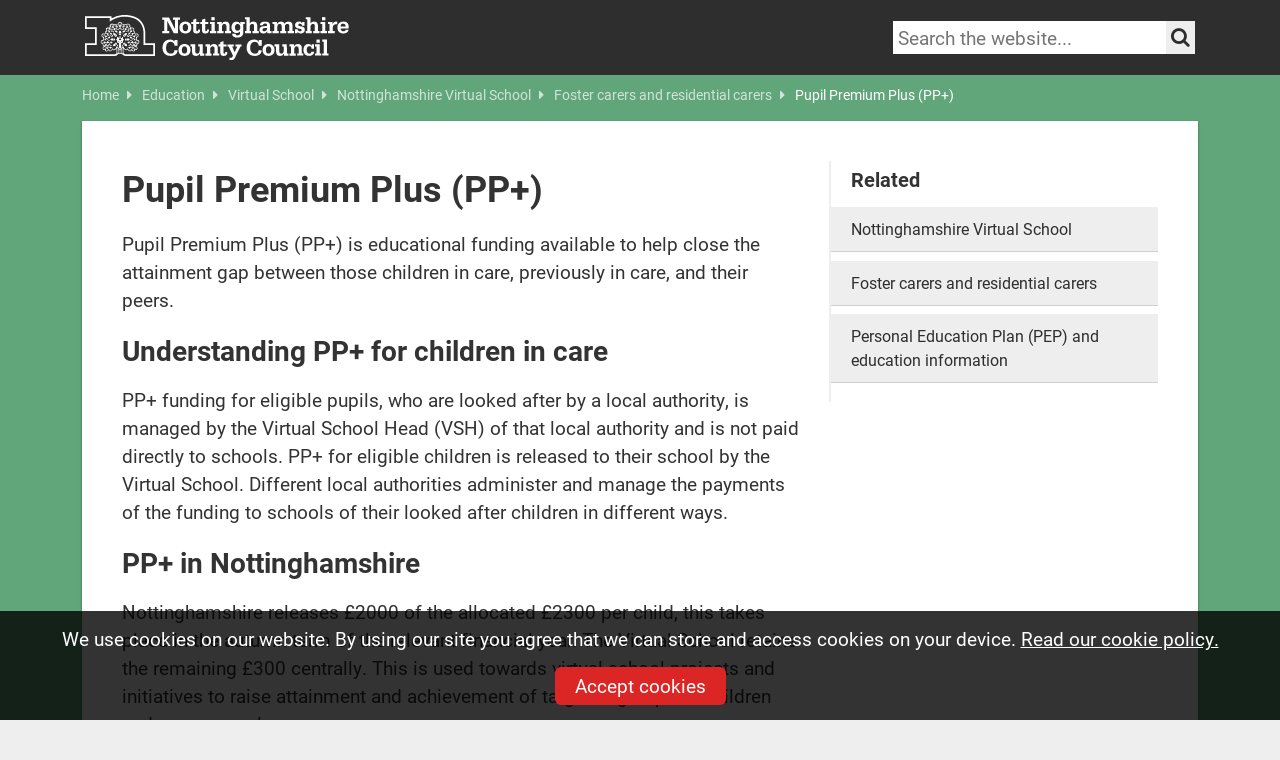

--- FILE ---
content_type: text/html; charset=utf-8
request_url: https://www.nottinghamshire.gov.uk/education/virtual-school/nottinghamshire-virtual-school/foster-and-residential-carers/pupil-premium-plus
body_size: 9269
content:
<!DOCTYPE html>
<html lang="en">
<head>
    <meta charset="utf-8">
    <meta http-equiv="X-UA-Compatible" content="IE=edge">
    <meta name="viewport" content="width=device-width, initial-scale=1">
    <!-- The above 3 meta tags *must* come first in the head; any other head content must come *after* these tags -->
    <meta name="description" content="">
    <meta name="author" content="Nottinghamshire County Council">
    <meta name="unid" content="66533" />
    <meta property="og:description" content="" />
    <meta property="og:title" content="Pupil Premium Plus (PP&#x2B;)" />
    <meta property="og:url" content="https://www.nottinghamshire.gov.uk/education/virtual-school/nottinghamshire-virtual-school/foster-and-residential-carers/pupil-premium-plus" />
    <meta property="og:type" content="website" />
    <meta property="og:site_name" content="Nottinghamshire County Council" />
    <meta property="og:image" content="https://www.nottinghamshire.gov.uk/css/images/ncc/social-sharing-graphic.png" />
    <meta property="og:image:width" content="1200" />
    <meta property="og:image:height" content="630" />
    <meta name="twitter:card" content="summary_large_image" />
    <meta name="twitter:site" content="&#64;NottsCC" />
    <meta name="twitter:creator" content="&#64;NottsCC" />
    <link rel="icon" href="/favicon.ico">
    <link rel="apple-touch-icon" href="/apple-touch-icon.png">
    <title>Pupil Premium Plus (PP&#x2B;) | Nottinghamshire County Council</title>
    <link rel="stylesheet" integrity="sha384-QWTKZyjpPEjISv5WaRU9OFeRpok6YctnYmDr5pNlyT2bRjXh0JMhjY6hW+ALEwIH" crossorigin="anonymous" href="//cdn.jsdelivr.net/npm/bootstrap@5.3.3/dist/css/bootstrap.min.css">
    
    <link rel="stylesheet" href="/css/notts-col-fonts.css">
    <link rel="stylesheet" href="/css/template.css?v=2">
    <link rel="stylesheet" href="/css/template-additions.css">
    <link rel="stylesheet" href="/css/global-additions.css" />
    <link rel="stylesheet" href="/css/NCC-print.css">
    <link rel="stylesheet" href="/css/glide.core.min.css">
    <link rel="stylesheet" href="https://use.typekit.net/cyn2qdz.css">
    <link rel="stylesheet" crossorigin="anonymous" href="https://cdn.jsdelivr.net/npm/font-awesome-5-css@5.4.1/css/all.min.css">
    <link rel="stylesheet" crossorigin="anonymous" href="/css/shared/font-awesome.css">
    <script integrity="sha384-1H217gwSVyLSIfaLxHbE7dRb3v4mYCKbpQvzx0cegeju1MVsGrX5xXxAvs/HgeFs" crossorigin="anonymous" src="https://code.jquery.com/jquery-3.7.1.min.js"></script>
    <script src="/scripts/jquery.fastLiveFilter.js"></script>

    <script src="/scripts/modernizer.js"></script>
    <script src="/scripts/jquery.bxslider.min.js"></script>
    <script src="/scripts/jquery.fitvids.js"></script>
    <script src="/scripts/jquery.cookie.js"></script>
    <script src="/scripts/jquery.popupoverlay.js"></script>
    <!--<script src="https://cdn.jsdelivr.net/npm/moment@2.30.1/moment.min.js"></script>-->
    <script src="/scripts/emailme.js"></script>
    <script charset="utf-8" integrity="sha384-2tybKFlI8VO9WeecxiJMRsCpfm6xp0mNzAuAFOxtqzenagQgy+bKmARu8EXVJhPu" crossorigin="anonymous" src="https://platform.twitter.com/widgets.js"></script>
    
    
    <link rel="stylesheet" href="https://unpkg.com/bootstrap-table@1.22.3/dist/bootstrap-table.min.css">
    <link rel="stylesheet" href="https://cdn.jsdelivr.net/npm/bootstrap-table@1.22.6/dist/bootstrap-table.min.css">
    <script src="https://cdn.jsdelivr.net/npm/bootstrap-table@1.22.6/dist/bootstrap-table.min.js"></script>


    <!-- HTML5 shim and Respond.js for IE8 support of HTML5 elements and media queries -->

    <!-- Google Tag Manager -->
    <script>
        (function (w, d, s, l, i) {
            w[l] = w[l] || []; w[l].push({
                'gtm.start':
                    new Date().getTime(), event: 'gtm.js'
            }); var f = d.getElementsByTagName(s)[0],
                j = d.createElement(s), dl = l != 'dataLayer' ? '&l=' + l : ''; j.async = true; j.src =
                    '//www.googletagmanager.com/gtm.js?id=' + i + dl; f.parentNode.insertBefore(j, f);
        })(window, document, 'script', 'dataLayer', 'GTM-MHTNPH');</script>
    <!-- End Google Tag Manager -->

<script type="text/javascript">!function(T,l,y){var S=T.location,k="script",D="instrumentationKey",C="ingestionendpoint",I="disableExceptionTracking",E="ai.device.",b="toLowerCase",w="crossOrigin",N="POST",e="appInsightsSDK",t=y.name||"appInsights";(y.name||T[e])&&(T[e]=t);var n=T[t]||function(d){var g=!1,f=!1,m={initialize:!0,queue:[],sv:"5",version:2,config:d};function v(e,t){var n={},a="Browser";return n[E+"id"]=a[b](),n[E+"type"]=a,n["ai.operation.name"]=S&&S.pathname||"_unknown_",n["ai.internal.sdkVersion"]="javascript:snippet_"+(m.sv||m.version),{time:function(){var e=new Date;function t(e){var t=""+e;return 1===t.length&&(t="0"+t),t}return e.getUTCFullYear()+"-"+t(1+e.getUTCMonth())+"-"+t(e.getUTCDate())+"T"+t(e.getUTCHours())+":"+t(e.getUTCMinutes())+":"+t(e.getUTCSeconds())+"."+((e.getUTCMilliseconds()/1e3).toFixed(3)+"").slice(2,5)+"Z"}(),iKey:e,name:"Microsoft.ApplicationInsights."+e.replace(/-/g,"")+"."+t,sampleRate:100,tags:n,data:{baseData:{ver:2}}}}var h=d.url||y.src;if(h){function a(e){var t,n,a,i,r,o,s,c,u,p,l;g=!0,m.queue=[],f||(f=!0,t=h,s=function(){var e={},t=d.connectionString;if(t)for(var n=t.split(";"),a=0;a<n.length;a++){var i=n[a].split("=");2===i.length&&(e[i[0][b]()]=i[1])}if(!e[C]){var r=e.endpointsuffix,o=r?e.location:null;e[C]="https://"+(o?o+".":"")+"dc."+(r||"services.visualstudio.com")}return e}(),c=s[D]||d[D]||"",u=s[C],p=u?u+"/v2/track":d.endpointUrl,(l=[]).push((n="SDK LOAD Failure: Failed to load Application Insights SDK script (See stack for details)",a=t,i=p,(o=(r=v(c,"Exception")).data).baseType="ExceptionData",o.baseData.exceptions=[{typeName:"SDKLoadFailed",message:n.replace(/\./g,"-"),hasFullStack:!1,stack:n+"\nSnippet failed to load ["+a+"] -- Telemetry is disabled\nHelp Link: https://go.microsoft.com/fwlink/?linkid=2128109\nHost: "+(S&&S.pathname||"_unknown_")+"\nEndpoint: "+i,parsedStack:[]}],r)),l.push(function(e,t,n,a){var i=v(c,"Message"),r=i.data;r.baseType="MessageData";var o=r.baseData;return o.message='AI (Internal): 99 message:"'+("SDK LOAD Failure: Failed to load Application Insights SDK script (See stack for details) ("+n+")").replace(/\"/g,"")+'"',o.properties={endpoint:a},i}(0,0,t,p)),function(e,t){if(JSON){var n=T.fetch;if(n&&!y.useXhr)n(t,{method:N,body:JSON.stringify(e),mode:"cors"});else if(XMLHttpRequest){var a=new XMLHttpRequest;a.open(N,t),a.setRequestHeader("Content-type","application/json"),a.send(JSON.stringify(e))}}}(l,p))}function i(e,t){f||setTimeout(function(){!t&&m.core||a()},500)}var e=function(){var n=l.createElement(k);n.src=h;var e=y[w];return!e&&""!==e||"undefined"==n[w]||(n[w]=e),n.onload=i,n.onerror=a,n.onreadystatechange=function(e,t){"loaded"!==n.readyState&&"complete"!==n.readyState||i(0,t)},n}();y.ld<0?l.getElementsByTagName("head")[0].appendChild(e):setTimeout(function(){l.getElementsByTagName(k)[0].parentNode.appendChild(e)},y.ld||0)}try{m.cookie=l.cookie}catch(p){}function t(e){for(;e.length;)!function(t){m[t]=function(){var e=arguments;g||m.queue.push(function(){m[t].apply(m,e)})}}(e.pop())}var n="track",r="TrackPage",o="TrackEvent";t([n+"Event",n+"PageView",n+"Exception",n+"Trace",n+"DependencyData",n+"Metric",n+"PageViewPerformance","start"+r,"stop"+r,"start"+o,"stop"+o,"addTelemetryInitializer","setAuthenticatedUserContext","clearAuthenticatedUserContext","flush"]),m.SeverityLevel={Verbose:0,Information:1,Warning:2,Error:3,Critical:4};var s=(d.extensionConfig||{}).ApplicationInsightsAnalytics||{};if(!0!==d[I]&&!0!==s[I]){var c="onerror";t(["_"+c]);var u=T[c];T[c]=function(e,t,n,a,i){var r=u&&u(e,t,n,a,i);return!0!==r&&m["_"+c]({message:e,url:t,lineNumber:n,columnNumber:a,error:i}),r},d.autoExceptionInstrumented=!0}return m}(y.cfg);function a(){y.onInit&&y.onInit(n)}(T[t]=n).queue&&0===n.queue.length?(n.queue.push(a),n.trackPageView({})):a()}(window,document,{
src: "https://js.monitor.azure.com/scripts/b/ai.2.min.js", // The SDK URL Source
crossOrigin: "anonymous", 
cfg: { // Application Insights Configuration
    connectionString: 'InstrumentationKey=602265bf-84eb-4250-bc5b-f3268287ccea;IngestionEndpoint=https://uksouth-1.in.applicationinsights.azure.com/;LiveEndpoint=https://uksouth.livediagnostics.monitor.azure.com/'
}});</script></head>
<body>
    <!-- Google Tag Manager -->
    <noscript>
        <iframe src="//www.googletagmanager.com/ns.html?id=GTM-MHTNPH"
                height="0" width="0" style="display:none;visibility:hidden"></iframe>
    </noscript>
    <!-- End Google Tag Manager -->
    <div class="skip-links visually-hidden-focusable">
        <a href="#maincontent">Skip to main content</a> | <a href="#additional">Skip to latest news and contact details</a>
    </div>
    <!-- Begin Header -->
    <header class="site-header">
        <div class="container">
            <a class="header-home-link" href="/">
                <img src="/css/images/ncclogo.svg" alt="Nottinghamshire County Council homepage" class="logo">
            </a>
            <div class="header-controls">
                <div class="search">
                    <!-- Search -->
                    <form id="search" class="header-search-form" method="get" role="search" action="/sitesearch">
    <label id="search-label" class="visually-hidden" for="header-search">Search keywords</label>
    <input type="text" placeholder="Search the website..." id="header-search" value="" name="query" class="header-search" aria-labelledby="search-label"
           minlength="3"
           maxlength="100"
           required>
    <button class="search_submit" aria-label="Search the site" type="submit">
        <i class="fa fa-search" aria-hidden="true"></i>
        <span class="visually-hidden">Search</span>
    </button>
</form>
                    <!-- / Search -->
                </div>
            </div>
        </div>
    </header>
    

    

    <!-- /Header -->
    <!-- Content Body -->
    

<section id="page_body">
        <div class="breadcrumb">
		<div class="container">
			<div class="row">
				<div class="col-md-12">
					<ul>
							<li>
								<a href="/" class="inactive">
									Home <i class="fa fa-caret-right" aria-hidden="true"></i>
								</a>
							</li>
							<li>
								<a href="/education" class="inactive">
									Education <i class="fa fa-caret-right" aria-hidden="true"></i>
								</a>
							</li>
							<li>
								<a href="/education/virtual-school" class="inactive">
									Virtual School <i class="fa fa-caret-right" aria-hidden="true"></i>
								</a>
							</li>
							<li>
								<a href="/education/virtual-school/nottinghamshire-virtual-school" class="inactive">
									Nottinghamshire Virtual School <i class="fa fa-caret-right" aria-hidden="true"></i>
								</a>
							</li>
							<li>
								<a href="/education/virtual-school/nottinghamshire-virtual-school/foster-and-residential-carers" class="inactive">
									Foster carers and residential carers <i class="fa fa-caret-right" aria-hidden="true"></i>
								</a>
							</li>
						<li><a class="active">Pupil Premium Plus (PP&#x2B;)</a></li>
					</ul>
				</div>
			</div>
		</div>
	</div>

    <div class="container" id="maincontent" role="main" tabindex="-1">
        <div class="row">
            <div class="col-lg-12">
                <div class="content">
                    <div class="row">
                        <div class="col-lg-8">
                            <h1>Pupil Premium Plus (PP&#x2B;)</h1>
                            <p>Pupil Premium Plus (PP+) is educational funding available to help close the attainment gap between those children in care, previously in care, and their peers. </p>
<h2>Understanding PP+ for children in care</h2>
<p>PP+ funding for eligible pupils, who are looked after by a local authority, is managed by the Virtual School Head (VSH) of that local authority and is not paid directly to schools. PP+ for eligible children is released to their school by the Virtual School. Different local authorities administer and manage the payments of the funding to schools of their looked after children in different ways. </p>
<h2>PP+ in Nottinghamshire</h2>
<p>Nottinghamshire releases £2000 of the allocated £2300 per child, this takes place in the autumn term of the relevant financial year. The Virtual School retains the remaining £300 centrally. This is used towards virtual school projects and initiatives to raise attainment and achievement of targeted groups of children and young people. </p>
<ul>
<li><a href="/media/2321590/nottinghamshirespupilpremiumplusstatement.pdf">Nottinghamshire Pupil Premium Plus Statement</a> [PDF]</li>
</ul>
<h2>PP+ for Nottinghamshire children attending education out of county</h2>
<p>Wherever our children attend their education the Nottinghamshire's Virtual School will ensure that eligible pupils will receive PP+.  </p>
<h2>What is PP+ used for? </h2>
<p>PP+ is additional to the funds a school would normally receive for any child attending their setting. For children in care, the funding should be used to help bridge gaps, improve participation, raise attainment and achievement and improve educational outcomes. This funding is in addition to the interventions or support a school would normally put in place for any child. Read the <a href="/media/2322831/designatedteacherguidance.pdf">DfE's guidance</a>.</p>
<h2>Early Years Pupil Premium (EYPP)</h2>
<p>Children between the ages of 3 and 4 attending early years settings are eligible for EYPP. A child qualifies for this funding if they have been in local authority care for 1 day or more in England or Wales. </p>
<p>If the child is attending an early year setting in Nottinghamshire the setting will receive payments from the local authority. However, as part of the Personal Education Plan (PEP) process the Virtual School would expect providers and social care to identify in the targets section, how the EYPP will be used to benefit the child's educational attainment or development needs. SMART (Specific, Measurable, Achievable, Relevant, Time Limited) targets should be added to the PEP identifying how the EYPP will be used to benefit the child's attainment and educational development. Early years settings can currently claim £300 per academic year per looked after child. </p>
<h2>Children attending an out of county early years setting</h2>
<p>If a child is looked after by Nottinghamshire County Council but attending an out of county early years setting the setting, the setting will receive the EYPP from the local authority were the child's educational setting is situated. PEP's should also be in place for these children which identifies the support PP+ is funding. </p>
<p> </p>
                            
                            </div>
                        <div class="col-lg-4">
                            <aside id="sidebar">
                                
    <h4>Related</h4>
    <ul class="inthissection">
                        <li><a href="/education/virtual-school/nottinghamshire-virtual-school">Nottinghamshire Virtual School</a></li>
                        <li><a href="/education/virtual-school/nottinghamshire-virtual-school/foster-and-residential-carers">Foster carers and residential carers</a></li>
                        <li><a href="/education/virtual-school/nottinghamshire-virtual-school/foster-and-residential-carers/personal-education-plan-pep-and-education-information">Personal Education Plan (PEP) and education information</a></li>

    </ul>


                            </aside>
                        </div>
                    </div>
                </div>
            </div>
        </div>
    </div>
</section>


<section id="additional">
    <div class="container">
        <div class="row">
            <div class="col-lg-5 col-xl-4">
                    <div class="news">
        <h2>Latest news</h2>
        <ul>
                        <li>
                            <a href="/newsroom/news/rufford-ford-further-consultation">
                                <div class="row g-0">
                                    <div class="col-3 col-lg-4">
                                        <img src="/media/le1i4ntx/flooding_at_rufford_ford.jpg?width=112&amp;height=75&amp;v=1dc7a383fc25590" alt="Further public consultation now open on Rufford Ford">
                                    </div>
                                    <div class="col-9 col-lg-8">
                                        <span>Further public consultation now open on Rufford Ford</span>
                                    </div>
                                </div>
                            </a>
                        </li>
                        <li>
                            <a href="/newsroom/news/major-investment-secured-for-a614a6097-upgrade-in-nottinghamshire">
                                <div class="row g-0">
                                    <div class="col-3 col-lg-4">
                                        <img src="/media/e2smy14n/an-image-of-ollerton-roundabout.jpg?width=112&amp;height=75&amp;v=1dc7a3866808c10" alt="Major investment secured for A614/A6097 upgrade in Nottinghamshire">
                                    </div>
                                    <div class="col-9 col-lg-8">
                                        <span>Major investment secured for A614/A6097 upgrade in Nottinghamshire</span>
                                    </div>
                                </div>
                            </a>
                        </li>
                        <li>
                            <a href="/newsroom/news/celebrating-our-50th-community-flood-signage-volunteer-scheme-in-colwick">
                                <div class="row g-0">
                                    <div class="col-3 col-lg-4">
                                        <img src="/media/s4vev12l/colwick-community-flood-signage-scheme-volunteers-with-cllr-bingham.png?width=112&amp;height=75&amp;v=1dc735e20612630" alt="Celebrating our 50th community flood signage volunteer scheme in Colwick">
                                    </div>
                                    <div class="col-9 col-lg-8">
                                        <span>Celebrating our 50th community flood signage volunteer scheme in Colwick</span>
                                    </div>
                                </div>
                            </a>
                        </li>
                        <li>
                            <a href="/newsroom/news/new-alternative-provision-commissioning-framework-will-improve-outcomes-for-local-children">
                                <div class="row g-0">
                                    <div class="col-3 col-lg-4">
                                        <img src="/media/itpbyaty/alternativeprovisioncomissioning.jpg?width=112&amp;height=75&amp;v=1dc7a3757406460" alt="New alternative provision commissioning framework will improve outcomes for local children">
                                    </div>
                                    <div class="col-9 col-lg-8">
                                        <span>New alternative provision commissioning framework will improve outcomes for local children</span>
                                    </div>
                                </div>
                            </a>
                        </li>
        </ul>
            <a href="/newsroom" title="More News and updates" class="more-button-inline">
                <i class="fa fa-newspaper-o fa-fw"></i> See all news and media information
            </a>
    </div>

            </div>
            <div class="col-lg-7 col-xl-8">
                <h2>Contact us</h2>
                <div class="contact_details_large">
                    <p>Send an enquiry to our customer service team.</p>
                    <span class="contact_online"><a href="/contact-and-complaints/contact-us"><i class="fa fa-desktop fa-fw"></i>Contact us online</a></span>
                    <span class="signvideo"><a href="/care/adult-social-care/advis/advis-british-sign-language"><img src="/css/images/signvideologo.png" alt="Communicate with us through our sign video services"></a></span>
                </div>

                <h2>Download our MyNotts app</h2>
                <div class="contact_details_large app-promo">
                    <p>Easy access to Council services while you're on the move.</p>
                    <a href='https://play.google.com/store/apps/details?id=uk.gov.nottinghamshire.app&pcampaignid=pcampaignidMKT-Other-global-all-co-prtnr-py-PartBadge-Mar2515-1'><img style="width: 135px; margin-right: 10px;" alt='Get it on Google Play' src="/css/images/googleplaystore.svg" /></a>
                    <a href='https://apps.apple.com/gb/app/mynotts/id1494717040'><img style="width: 127px;" alt='Download on the App Store' src="/css/images/appleappstore.svg" /></a>
                </div>
            </div>
        </div>
                    <div class="row">
                <div class="col-md-12">
                    <div class="banner">
                                <a href="https://fosterforeastmidlands.org.uk/">
                                    <picture>
                                        <source media="(max-width: 700px)" srcset="/media/aj0dzr5b/ffemc_nottscoco_main_1200x-370_heart.jpg">
                                        <img style="width: 100%" src="/media/aj0dzr5b/ffemc_nottscoco_main_1200x-370_heart.jpg?width=1136">
                                    </picture>
                                </a>
                    </div>
                </div>
            </div>

    </div>
</section>


    <!-- /Content Body -->
    <!-- Footer -->
    <footer id="global-footer">
    <div class="container">
        <div class="row">
            <div class="col-lg-5">
                <div class="social-logos">
                    <a href="//twitter.com/NottsCC"><img src="/css/images/site/twitter.png" title="Visit our X channel" alt="Visit our X channel"></a>
                    <a href="//www.facebook.com/nottinghamshire"><img src="/css/images/site/facebook.png" title="Visit our Facebook page" alt="Visit our Facebook page"></a>
                    <a href="//www.instagram.com/nottscountycouncil/"><img src="/css/images/site/instagram.png" title="Visit our Instagram page" alt="Visit our Instagram page"></a>
                    <a href="//www.youtube.com/user/nottscc"><img src="/css/images/site/youtube.png" title="Visit our YouTube channel" alt="Visit our YouTube channel"></a>
                    <a href="//www.linkedin.com/company/nottinghamshire-county-council"><img src="/css/images/site/linkedin.png" title="Visit our Linkedin page" alt="Visit our Linkedin page"></a>
                    <a href="//www.nottinghamshire.gov.uk/emailme" class="email-me"><img src="/css/images/site/email-me.png" title="Visit our Emailme page" alt="Visit our Emailme page"></a>
                </div>
            </div>
            <div class="col-lg-7 footernav">
                <ul class="footer_nav">
                    <li>
                        <a href="https://www.nottinghamshire.gov.uk/global-content/accessibility" title="Accessibility">
                            Accessibility
                        </a>
                    </li>
                    <li>
                        <a href="https://www.nottinghamshire.gov.uk/global-content/privacy" title="Privacy">
                            Privacy
                        </a>
                    </li>
                    <li>
                        <a href="https://www.nottinghamshire.gov.uk/global-content/copyright" title="Copyright">
                            Copyright
                        </a>
                    </li>
                    <li>
                        <a href="https://www.nottinghamshire.gov.uk/global-content/cookies" title="Cookies">
                            How we use Cookies
                        </a>
                    </li>
                </ul>
                <span class="copyright">Copyright &copy; Nottinghamshire County Council 2026</span>
            </div>
        </div>
    </div>
</footer>
    <!-- /Footer -->
    <!-- Cookie message-->
    
<div id="cookie-message">
    <p>We use cookies on our website. By using our site you agree that we can store and access cookies on your device. <a href="/global-content/cookies">Read our cookie policy.</a></p>
    <button id="accept-cookies">Accept cookies</button>
</div>
    <!-- /Cookie message-->
    <!-- Scroll to top script -->
    <script src="/scripts/jquery.scrollUp.min.js"></script>
    <script>
        $(function () {
            $.scrollUp();
        });
    </script>
    <!-- Sortable table script -->
    <script integrity="sha384-YvpcrYf0tY3lHB60NNkmXc5s9fDVZLESaAA55NDzOxhy9GkcIdslK1eN7N6jIeHz" crossorigin="anonymous" src="//cdn.jsdelivr.net/npm/bootstrap@5.3.3/dist/js/bootstrap.bundle.min.js"></script> 
    <!-- Custom scripts -->
    <script src="/scripts/nccpublic.js?v=2"></script>
    
    
    



</body>
</html>

--- FILE ---
content_type: text/css
request_url: https://www.nottinghamshire.gov.uk/css/NCC-print.css
body_size: 972
content:
@media print {
	
div.additional {
    font-size: 5pt;
    margin: 0;
    max-height: 50%;
}

div.global-footer {
    display: none;
}

div.scrollUp {
    display: none;
}

div.sidebar h2 {
    display: none;
}

.fluid-width-video-wrapper {
    display: none;
}

a.more-button-bottom.hidden-md {
    display: none;
}

a.more-button-inline {
    display: none;
}

a.more-button-inline.hidden-lg {
    display: none;
}

a.start-button {
    display: none;
}

a[href]:after {
    display: none;
}

button.btn.btn-default.dropdown-toggle {
    display: none;
}

div.application_box {
    display: none;
}

div.bootstrap-table {
    margin: 0;
    max-height: 80%;
}

div.clearfix {
    display: none;
}

div.clearfix {
    display: none;
}

div.col-lg-12 {
    margin: 0;
    padding: 0;
}

div.col-md-4 {
    float: left;
    font-size: 14px;
    padding: 10px;
    width: 33.3%;
}

div.col-md-4 {
    float: left;
    font-size: 14px;
    padding: 10px;
    width: 33.3%;
}

div.col-md-4 {
    float: left;
    font-size: 14px;
    padding: 10px;
    width: 33.3%;
}

div.col-md-8 {
    margin: 0;
}

div.col-md-8 ul li {
    font-size: 18px;
    line-height: 20px;
}

div.col-xs-3.col-sm-7 {
    display: none;
}

div.col-xs-9.col-lg-8 span {
    font-size: 10px;
    width: 80%;
}

div.col-xs-9.col-sm-5 {
    display: none;
}

div.contact_details_large.hidden-md {
    margin-top: -50px;
    padding: 40px;
}

div.content {
    margin-bottom: -0;
    max-height: 100%;
}

div.events {
    display: none;
}

div.events h2 {
    font-size: 14px;
    margin-top: -20px;
}

div.location {
    font-size: 12px;
}

div.month {
    width: 100%;
    margin-top: -20px;
    page-break-inside: avoid;
}

div.month p {
    font-size: auto;
    line-height: auto;
}

div.news {
    display: none;
}

div.news h2 {
    font-size: 14px;
}

div.pull-left.pagination-detail {
    display: none;
}

div.social {
    display: none;
    float: right;
    font-size: 0.1em;
    margin-top: -5px;
    width: 38%;
}

div.social h2 {
    font-size: 14px;
}

div.socialshare {
    display: none;
}

div.time {
    font-size: 12px;
}

div.title {
    font-size: 12px;
}

div.top-message {
    display: none;
}

header.site-header {
    display: none;
}

input.form-control {
    display: none;
}

input.search_input {
    display: none;
}

p {
    font-size: 12px;
    line-height: 20px;
}

span.copyright {
    display: none;
}

section#additional, #cookie-message, #sidebar {
    display:none;
}
tbody tr td {
    font-size: 12px;
    page-break-inside: avoid;
}

td a img {
    display: none;
}

td.amber {
    border: 4px dashed #000;
}

td.dark-green {
    border: 6px solid #ccc;
}

td.light-green {
    border: 6px solid #000;
}

tr td p {
    font-size: 12px ;
    line-height: 20px ;
    page-break-inside: avoid;
}

ul li {
    font-size: 18px;
    line-height: 20px;
}

ul.footer_nav li a {
    display: none;
}

ul.inthissection {
    display: none;
}

ul.pagination {
    display: none;
}

ul.pagination.alpha {
    display: none;
}

ul.trending_tasks li {
    width: 45%;
}

}




 

/* EDITOR PROPERTIES - PLEASE DON'T DELETE THIS LINE TO AVOID DUPLICATE PROPERTIES */
